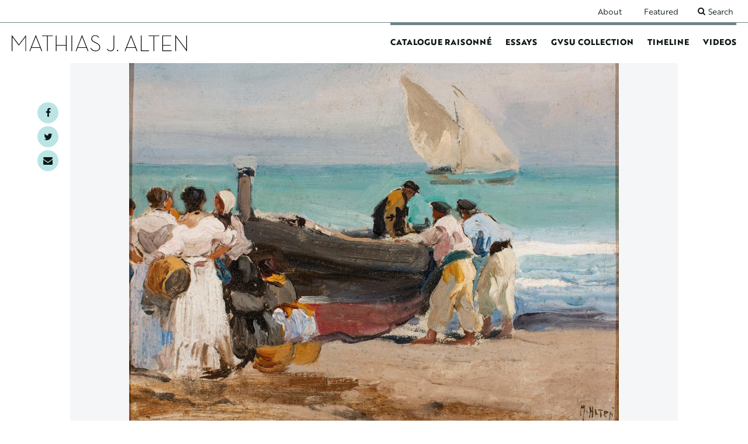

--- FILE ---
content_type: text/html; charset=UTF-8
request_url: https://alten.gvsuartgallery.org/painting/valencia
body_size: 6225
content:


<!DOCTYPE html>
<html lang="en" dir="ltr">
  <head>
    <meta charset="utf-8" />
<meta name="Generator" content="Drupal 10 (https://www.drupal.org)" />
<meta name="MobileOptimized" content="width" />
<meta name="HandheldFriendly" content="true" />
<meta name="viewport" content="width=device-width, initial-scale=1.0" />
<link rel="icon" href="/themes/custom/alten/favicon.ico" type="image/vnd.microsoft.icon" />
<link rel="canonical" href="https://alten.gvsuartgallery.org/painting/valencia" />
<link rel="shortlink" href="https://alten.gvsuartgallery.org/node/157" />

    <title>Valencia | Alten Portal</title>
    <link rel="stylesheet" media="all" href="/sites/alten/files/css/css_DjO8D7K-jMYJtIrX5LFKEuZe76hU6jtVQLgFYCQt_TE.css?delta=0&amp;language=en&amp;theme=alten&amp;include=eJxNykEKwCAMBdEL2eZIEjVIIFbwq8XbF7tyM_Bg2Lo8xLs-Ww1sVwRcnhg-s5m0RSfOCTUqmy-SlCkwNDosdCkb4qbKC_p7l5qGyQcxcCqk" />
<link rel="stylesheet" media="all" href="/sites/alten/files/css/css_S5FMiK9Qzm_VM5w9W8R5WoZXLH5aXzuGlpSEerXVMo8.css?delta=1&amp;language=en&amp;theme=alten&amp;include=eJxNykEKwCAMBdEL2eZIEjVIIFbwq8XbF7tyM_Bg2Lo8xLs-Ww1sVwRcnhg-s5m0RSfOCTUqmy-SlCkwNDosdCkb4qbKC_p7l5qGyQcxcCqk" />
<link rel="stylesheet" media="all" href="https://use.typekit.net/ung1csr.css" />
<link rel="stylesheet" media="all" href="/sites/alten/files/css/css_Qzk64OmHR3bo_PhqED5kl3_YD9Vqpm_0xzDZpBbwym4.css?delta=3&amp;language=en&amp;theme=alten&amp;include=eJxNykEKwCAMBdEL2eZIEjVIIFbwq8XbF7tyM_Bg2Lo8xLs-Ww1sVwRcnhg-s5m0RSfOCTUqmy-SlCkwNDosdCkb4qbKC_p7l5qGyQcxcCqk" />

    <script src="/core/assets/vendor/modernizr/modernizr.min.js?v=3.11.7"></script>

            <!-- Global site tag (gtag.js) - Google Analytics -->
    <script async src="https://www.googletagmanager.com/gtag/js?id=UA-129195810-1"></script>
    <script>
      window.dataLayer = window.dataLayer || [];
      function gtag(){dataLayer.push(arguments);}
      gtag('js', new Date());
      gtag('config', 'UA-129195810-1');
    </script>
  </head>
  <body class="no-sidebars logged-out page--alten-painting">
        <a href="#main-content" class="visually-hidden focusable" id="skip-to-main">
      Skip to main content
    </a>
    
      <div class="dialog-off-canvas-main-canvas" data-off-canvas-main-canvas>
    
<div class="layout-container">

  <header role="banner" class="header nav-top nav-down">
    <div class="mobile-menu-bar">
      <button id="toggle-menu" class="toggle-menu" href="#" aria-expanded="false">
        <div class="menu-icon">
          <span class="bar first"></span>
          <span class="bar middle"></span>
          <span class="bar last"></span>
        </div>
        <span class="menu-text">Menu</span>
      </button>
    </div>
    <div class="header-container">
        <div class="header-top-region">
    <div class="container">
      <nav role="navigation" aria-labelledby="block-alten-secondarynavigation-menu" id="block-alten-secondarynavigation" class="alten-secondarynavigation">
            
  <h2 class="visually-hidden" id="block-alten-secondarynavigation-menu">Secondary navigation</h2>
  

        
              <ul class="clearfix">
              <li>
        <a href="/index.php/about" data-drupal-link-system-path="node/279">About</a>
              </li>
          <li>
        <a href="/index.php/featured-content" data-drupal-link-system-path="featured-content">Featured</a>
              </li>
        </ul>
  


  </nav>
<div id="block-alten-searchbar" class="alten-searchbar">
  
    
      


            <div class="field field_block_body"><div class="search-bar" id="search-bar"><button class="search-toggle" id="search-toggle">Search</button>
<form action="/search"><label for="keys">Search bar</label><input id="keys" name="keys" placeholder="Search" type="text" value>
<div class="form-enter"><input type="submit" value="Search"></div>
</form>
</div>
</div>
      
  </div>

    </div>
  </div>

        <div class="header-region">
    <div class="container">
      <div id="block-alten-branding" class="clearfix alten-branding">
  
    
        <a href="/index.php/" title="Home" rel="home" id="home-logo">
      <img src="/themes/custom/alten/build/images/mathias-alten-logo.svg" alt="Home" />
    </a>
  </div>
<nav role="navigation" aria-labelledby="block-alten-mainnavigation-menu" id="block-alten-mainnavigation" class="alten-mainnavigation">
            
  <h2 class="visually-hidden" id="block-alten-mainnavigation-menu">Main navigation</h2>
  

        
              <ul class="clearfix">
              <li>
        <a href="/index.php/catalogue-raisonne" data-drupal-link-system-path="catalogue-raisonne">Catalogue Raisonné</a>
              </li>
          <li>
        <a href="/index.php/essays" data-drupal-link-system-path="essays">Essays</a>
              </li>
          <li>
        <a href="/index.php/painting-collection" data-drupal-link-system-path="painting-collection">GVSU Collection</a>
              </li>
          <li>
        <a href="/index.php/timeline" data-drupal-link-system-path="timeline">Timeline</a>
              </li>
          <li>
        <a href="/index.php/videos" data-drupal-link-system-path="videos">Videos</a>
              </li>
        </ul>
  


  </nav>

    </div>
  </div>

    </div>
  </header>

  
  

      <div class="highlighted">
        <div class="highlighted-region">
    <div data-drupal-messages-fallback class="hidden"></div>

  </div>

    </div>
  
  

  <main role="main">
    <a id="main-content" tabindex="-1"></a>
          <div class="layout-fixed-left" role="complementary">
          <div class="fixed-left-region">
    <div id="block-alten-socialsharingblock" class="alten-socialsharingblock">
  
    
      

<div class="social-media-sharing">
  <ul class="">
                    <li>
        <a    target="_blank"   class="facebook-share share"   href="http://www.facebook.com/share.php?u=https://alten.gvsuartgallery.org/painting/valencia&amp;title=Valencia"
          title="Facebook">
                      Facebook
                  </a>

      </li>
                <li>
        <a    target="_blank"   class="twitter-share share"   href="https://twitter.com/intent/tweet?url=https://alten.gvsuartgallery.org/painting/valencia&amp;status=Valencia+https://alten.gvsuartgallery.org/painting/valencia"
          title="Twitter">
                      Twitter
                  </a>

      </li>
                <li>
        <a      class="email-share share"   href="mailto:?subject=Valencia&amp;body=Check out this site https://alten.gvsuartgallery.org/painting/valencia"
          title="Email">
                      Email
                  </a>

      </li>
      </ul>
</div>


  </div>

  </div>

      </div>
    
    

    <div class="layout-content">
        <div class="content-region">
    <div id="block-alten-mainpagecontent" class="alten-mainpagecontent">
  
    
      




<article  class="alten-painting display-full" data-type="node">
  <div>

    
  

    <div class="image-expand">
      <div class="zoom-container" id="zoom-container">
        <img
          class="lazy-hidden"
          data-src="https://artgallery.gvsu.edu/admin/media/collectiveaccess/images/1/7/3/6385_ca_object_representations_media_17355_rg_large.jpg"
          data-srcset="https://artgallery.gvsu.edu/admin/media/collectiveaccess/images/1/7/3/96258_ca_object_representations_media_17355_rg_thumbnail.jpg 200w,
          https://artgallery.gvsu.edu/admin/media/collectiveaccess/images/1/7/3/8067_ca_object_representations_media_17355_rg_small.jpg 640w,
          https://artgallery.gvsu.edu/admin/media/collectiveaccess/images/1/7/3/40292_ca_object_representations_media_17355_rg_medium.jpg 1040w,
          https://artgallery.gvsu.edu/admin/media/collectiveaccess/images/1/7/3/6385_ca_object_representations_media_17355_rg_large.jpg 1600w,
          https://artgallery.gvsu.edu/admin/media/collectiveaccess/images/1/7/3/52607_ca_object_representations_media_17355_rg_x-large.jpg 1920w"
          alt="Multiple people, men and women, surrounding a large grey and red boat near water."
        />
        <noscript>
          <img
            class="lazy-loaded"
            src="https://artgallery.gvsu.edu/admin/media/collectiveaccess/images/1/7/3/6385_ca_object_representations_media_17355_rg_large.jpg"
            srcset="https://artgallery.gvsu.edu/admin/media/collectiveaccess/images/1/7/3/96258_ca_object_representations_media_17355_rg_thumbnail.jpg 200w,
            https://artgallery.gvsu.edu/admin/media/collectiveaccess/images/1/7/3/8067_ca_object_representations_media_17355_rg_small.jpg 640w,
            https://artgallery.gvsu.edu/admin/media/collectiveaccess/images/1/7/3/40292_ca_object_representations_media_17355_rg_medium.jpg 1040w,
            https://artgallery.gvsu.edu/admin/media/collectiveaccess/images/1/7/3/6385_ca_object_representations_media_17355_rg_large.jpg 1600w,
            https://artgallery.gvsu.edu/admin/media/collectiveaccess/images/1/7/3/52607_ca_object_representations_media_17355_rg_x-large.jpg 1920w"
            alt="Multiple people, men and women, surrounding a large grey and red boat near water."
          />
        </noscript>
      </div>
      <a id="zoom-out" class="image-button" href="#">
        <span><i class="icon-search-minus" aria-hidden="true"></i></span>
      </a>
      <a id="zoom-in" class="image-button" href="#">
        <span><i class="icon-search-plus" aria-hidden="true"></i></span>
      </a>
      <a id="zoom-toggle" class="image-button" aria-label="Image Zoom Button" href="#">
        <span id="toggle-button"><i class="icon-enlarge" aria-hidden="true"></i></span>
      </a>
    </div>
    <div class="image-information">
      <h1>Valencia</h1>
      <div>
        


  <div class="field field_painting_identifier">
    <div class="field-label">Identifier</div>
              <div class="field-content">2021.86.14</div>
          </div>



  <div class="field field_painting_date">
    <div class="field-label">Date Created</div>
              <div class="field-content">1912</div>
          </div>



  <div class="field field_painting_work_medium">
    <div class="field-label">Work Medium</div>
              <div class="field-content"><a href="/taxonomy/term/185" hreflang="und">Oil on Canvas on Board</a></div>
          </div>



  <div class="field field_painting_dimensions">
    <div class="field-label">Dimensions</div>
              <div class="field-content">10 in x 8 in</div>
          </div>



  <div class="field field_painting_tgn">
    <div class="field-label">Thesaurus of Geographic Names Location</div>
          <div>
              <div class="field-content"><a href="/taxonomy/term/87" hreflang="und">Spain</a></div>
              </div>
      </div>



  <div class="field field_painting_aat">
    <div class="field-label">Art &amp; Architecture Thesaurus Categories</div>
          <div>
              <div class="field-content"><a href="/taxonomy/term/18" hreflang="und">oil paint</a></div>
          <div class="field-content"><a href="/taxonomy/term/31" hreflang="und">oil painting</a></div>
          <div class="field-content"><a href="/taxonomy/term/5" hreflang="en">oil paintings</a></div>
              </div>
      </div>



  <div class="field field_painting_description">
    <div class="field-label">Description</div>
              <div class="field-content">Multiple people, men and women, surrounding a large grey and red boat near water. Other boats in the water in the distance.</div>
          </div>



  <div class="field field_painting_credit">
    <div class="field-label">Credit</div>
              <div class="field-content">Gift of George H. and Barbara Gordon</div>
          </div>

      </div>
    </div>
  </div>

    
</div>

</article>

  </div>
<div class="views-element-container alten-views-block-timeline-block" id="block-alten-views-block-timeline-block">
  
      <h2>Timeline</h2>
    
      <div>

<div class="timeline_block painting-blocks">
  
  
  

  
  
  

  <div class="view-content">
        <div class="views-row"><div class="views-field views-field-view-node"><span class="field-content"><a href="/painting/three-oxen-and-handler-valencia">
  <span class="year">1912</span>
  <img data-src="" data-srcset=" 640w" alt="Three oxen, one barely visible along the left edge, with a man standing between them near the water." class="lazy-hidden" />
  <div class="image-caption">
    <strong>Three Oxen and Handler, Valencia</strong>
    <span>Oil on Canvas</span>
    <span>2021.86.32</span>
  </div>
</a></span></div></div>
    <div class="views-row"><div class="views-field views-field-view-node"><span class="field-content"><a href="/painting/unfurling-sail-valencia">
  <span class="year">1912</span>
  <img data-src="https://artgallery.gvsu.edu/admin/media/collectiveaccess/images/1/7/3/90511_ca_object_representations_media_17359_rg_thumbnail.jpg" data-srcset="https://artgallery.gvsu.edu/admin/media/collectiveaccess/images/1/7/3/61543_ca_object_representations_media_17359_rg_small.jpg 640w" alt="Two oxen pulling a boat onto a shoreline with people at the boat holding the sail." class="lazy-hidden" />
  <div class="image-caption">
    <strong>Unfurling the Sail, Valencia</strong>
    <span>Oil on Canvas</span>
    <span>2021.86.31</span>
  </div>
</a></span></div></div>
    <div class="views-row"><div class="views-field views-field-view-node"><span class="field-content"><a href="/painting/valencia">
  <span class="year">1912</span>
  <img data-src="https://artgallery.gvsu.edu/admin/media/collectiveaccess/images/1/7/3/96258_ca_object_representations_media_17355_rg_thumbnail.jpg" data-srcset="https://artgallery.gvsu.edu/admin/media/collectiveaccess/images/1/7/3/8067_ca_object_representations_media_17355_rg_small.jpg 640w" alt="Multiple people, men and women, surrounding a large grey and red boat near water. Other boats in the water in the…" class="lazy-hidden" />
  <div class="image-caption">
    <strong>Valencia</strong>
    <span>Oil on Canvas on Board</span>
    <span>2021.86.14</span>
  </div>
</a></span></div></div>
    <div class="views-row"><div class="views-field views-field-view-node"><span class="field-content"><a href="/painting/autumn-landscape">
  <span class="year">1913</span>
  <img data-src="https://artgallery.gvsu.edu/admin/media/collectiveaccess/images/1/7/2/12673_ca_object_representations_media_17247_rg_thumbnail.jpg" data-srcset="https://artgallery.gvsu.edu/admin/media/collectiveaccess/images/1/7/2/22005_ca_object_representations_media_17247_rg_small.jpg 640w" alt="Golden landscape with road moving from the lower right to the middle of the left. Hilly with bare trees." class="lazy-hidden" />
  <div class="image-caption">
    <strong>Autumn Landscape</strong>
    <span>Oil on Board</span>
    <span>1998.593.1</span>
  </div>
</a></span></div></div>
    <div class="views-row"><div class="views-field views-field-view-node"><span class="field-content"><a href="/painting/valley-city-late-september">
  <span class="year">1913</span>
  <img data-src="https://artgallery.gvsu.edu/admin/media/collectiveaccess/images/1/5/7/4311_ca_object_representations_media_15735_rg_thumbnail.jpg" data-srcset="https://artgallery.gvsu.edu/admin/media/collectiveaccess/images/1/5/7/73147_ca_object_representations_media_15735_rg_small.jpg 640w" alt="Front of image has green and brown landscaping. City, in blues and greys, in the distance. Clouds above." class="lazy-hidden" />
  <div class="image-caption">
    <strong>Valley City, Late September</strong>
    <span>Oil on Canvas on Board</span>
    <span>2021.86.15</span>
  </div>
</a></span></div></div>
    <div class="views-row"><div class="views-field views-field-view-node"><span class="field-content"><a href="/painting/autumn-field-corn-shocks-and-stream">
  <span class="year">circa 1914</span>
  <img data-src="https://artgallery.gvsu.edu/admin/media/collectiveaccess/images/1/5/7/5803_ca_object_representations_media_15745_rg_thumbnail.jpg" data-srcset="https://artgallery.gvsu.edu/admin/media/collectiveaccess/images/1/5/7/56745_ca_object_representations_media_15745_rg_small.jpg 640w" alt="Landscape with a small stream bottom right, trees and corn shocks along the bank." class="lazy-hidden" />
  <div class="image-caption">
    <strong>Autumn Field with Corn Shocks and Stream</strong>
    <span>Oil on Canvas</span>
    <span>2014.50.2</span>
  </div>
</a></span></div></div>
    <div class="views-row"><div class="views-field views-field-view-node"><span class="field-content"><a href="/painting/autumn-landscape-stream">
  <span class="year">1914</span>
  <img data-src="https://artgallery.gvsu.edu/admin/media/collectiveaccess/images/1/7/2/71224_ca_object_representations_media_17277_rg_thumbnail.jpg" data-srcset="https://artgallery.gvsu.edu/admin/media/collectiveaccess/images/1/7/2/49001_ca_object_representations_media_17277_rg_small.jpg 640w" alt="Yellow, orange, and green colored trees along the banks of a stream." class="lazy-hidden" />
  <div class="image-caption">
    <strong>Autumn Landscape with Stream</strong>
    <span>Oil on Canvas</span>
    <span>2021.86.27</span>
  </div>
</a></span></div></div>
    <div class="views-row"><div class="views-field views-field-view-node"><span class="field-content"><a href="/painting/early-spring-landscape-meandering-stream">
  <span class="year">1914</span>
  <img data-src="https://artgallery.gvsu.edu/admin/media/collectiveaccess/images/1/7/3/40092_ca_object_representations_media_17376_rg_thumbnail.jpg" data-srcset="https://artgallery.gvsu.edu/admin/media/collectiveaccess/images/1/7/3/78892_ca_object_representations_media_17376_rg_small.jpg 640w" alt="Landscape with green ground, bare trees, and meandering stream through the center of the image. Pale sky." class="lazy-hidden" />
  <div class="image-caption">
    <strong>Early Spring Landscape with Meandering Stream</strong>
    <span>Oil on Board</span>
    <span>1998.599.1</span>
  </div>
</a></span></div></div>

  </div>
  
  

  
  

  
  
</div>
</div>

  </div>
<div class="views-element-container alten-views-block-painting-blocks-block-1" id="block-alten-views-block-painting-blocks-block-1">
  
    
      <div>

<div class="block_1 painting-blocks">
  
  
  

  
  
  

  <div class="view-content">
        <div class="views-row">





  


<article  class="catalogue-raisonne display-related_object" data-type="node">
  <div>

    
  <a href="/catalogue-raisonne/valencia-6" class="related-painting">
    <p class="kicker">Related Catalog Raisonné:</p>
    <h4>Valencia</h4>
    


            <div class="field field_painting_cr_number">CR.MJA.SPBE1704</div>
      
  </a>

    
</div>

</article>
</div>

  </div>
  
  

  
  

  
  
</div>
</div>

  </div>
<div class="views-element-container alten-views-block-geographic-location-block" id="block-alten-views-block-geographic-location-block">
  
    
      <div>

<div class="geographic_location_block painting-blocks">
  
  
  

  
  
  

  <div class="view-content">
        <div class="views-row"><div class="views-field views-field-field-painting-geolocation"><div class="field-content">
<div class="map-container">
  <img class="static-map" src="https://maps.googleapis.com/maps/api/staticmap?markers=icon:https://s3.amazonaws.com/rdg-static/alten-map-pin-small.png|40,-4&amp;zoom=5&amp;size=1280x512&amp;style=feature:landscape%7Celement:geometry%7Ccolor:0xf8f1e0&amp;style=feature:administrative%7Celement:label.text%7Ccolor:0x000000%7Clightness:0&amp;style=feature:administrative%7Celement:label.stroke%7Ccolor:0xffffff&amp;style=feature:road.highway%7Celement:geometry%7Cvisibility:simplified%7Ccolor:0xe8ce89&amp;style=feature:water%7Celement:geometry%7Cvisibility:simplified%7Ccolor:0xbbe5e4&amp;style=feature:poi%7Celement:all%7Cvisibility:off&amp;style=feature:transit%7Celement:all%7Cvisibility:simplified&amp;style=feature:transit.station.airport%7Cvisibility:off&amp;style=feature:transit.station.bus%7Cvisibility:off&amp;scale=2&amp;key=AIzaSyDTt_lwPXz5zL9WbXDySOGWUUC2DAnW1h8">
</div></div></div><div class="views-field views-field-field-painting-tgn"><div class="field-content"><h2>Painting Origin</h2>
Spain
</div></div></div>

  </div>
  
  

  
  

  
  
</div>
</div>

  </div>

  </div>

    </div>

    
  </main>

      <div class="layout-content-bottom" role="complementary">
        <div class="content-bottom-region">
    <div class="views-element-container alten-views-block-related-content-paintings-keywords-block" id="block-alten-views-block-related-content-paintings-keywords-block">
  
      <h2>Keywords</h2>
    
      <div>

<div class="keywords_block related-content-paintings">
  
  
  

      <div class="view-header">
      <p class="small">Library of Congress Subject Headings (LCSH)</p>
    </div>
  
  
  

  <div class="view-content">
        <div class="views-row"><div class="views-field views-field-field-painting-lcsh"><div class="field-content"><a href="/taxonomy/term/6" hreflang="en">Valencia (Spain : Region)--History</a></div></div></div>
    <div class="views-row"><div class="views-field views-field-field-painting-lcsh"><div class="field-content"><a href="/taxonomy/term/24" hreflang="und">Boats</a></div></div></div>
    <div class="views-row"><div class="views-field views-field-field-painting-lcsh"><div class="field-content"><a href="/taxonomy/term/204" hreflang="und">Landscape painting</a></div></div></div>
    <div class="views-row"><div class="views-field views-field-field-painting-lcsh"><div class="field-content"><a href="/taxonomy/term/70" hreflang="und">Landscape painters</a></div></div></div>
    <div class="views-row"><div class="views-field views-field-field-painting-lcsh"><div class="field-content"><a href="/taxonomy/term/214" hreflang="und">Bodies of water in art</a></div></div></div>
    <div class="views-row"><div class="views-field views-field-field-painting-lcsh"><div class="field-content"><a href="/taxonomy/term/194" hreflang="und">Coasts</a></div></div></div>
    <div class="views-row"><div class="views-field views-field-field-painting-lcsh"><div class="field-content"><a href="/taxonomy/term/26" hreflang="und">Women</a></div></div></div>
    <div class="views-row"><div class="views-field views-field-field-painting-lcsh"><div class="field-content"><a href="/taxonomy/term/246" hreflang="und">Sailboats</a></div></div></div>
    <div class="views-row"><div class="views-field views-field-field-painting-lcsh"><div class="field-content"><a href="/taxonomy/term/154" hreflang="und">Painting</a></div></div></div>

  </div>
  
  

  
  

  
  
</div>
</div>

  </div>
<div class="views-element-container alten-views-block-related-work-block" id="block-alten-views-block-related-work-block">
  
      <h2>Related Work</h2>
    
      <div>

<div class="related_work_block related-content-paintings">
  
  
  

  
  
  

  <div class="view-content">
        <div class="views-row"><div class="views-field views-field-field-painting-related"><div class="field-content"><ul><li>




<article  class="alten-painting display-related_content" data-type="node">
  <div>

    
    <a href="/index.php/painting/oxen-driver-and-boat-cabanal" aria-label="Oxen, Driver and Boat at Cabañal painting page">
      <div class="field_featured_image">
        <img
          class="lazy-hidden"
          data-srcset="https://artgallery.gvsu.edu/admin/media/collectiveaccess/images/1/5/6/98314_ca_object_representations_media_15678_rg_small.jpg 640w,
          https://artgallery.gvsu.edu/admin/media/collectiveaccess/images/1/5/6/34014_ca_object_representations_media_15678_rg_thumbnail.jpg"
          alt="Man riding oxen."
        />
        <noscript>
          <img
            class="lazy-loaded"
            src="https://artgallery.gvsu.edu/admin/media/collectiveaccess/images/1/5/6/34014_ca_object_representations_media_15678_rg_thumbnail.jpg"
            srcset="https://artgallery.gvsu.edu/admin/media/collectiveaccess/images/1/5/6/98314_ca_object_representations_media_15678_rg_small.jpg 640w"
            alt="Man riding oxen."
          />
        </noscript>
      </div>
      <div class="related-info">
        <h4><span>Oxen, Driver and Boat at Cabañal</span>
</h4>
          


            <div class="field field_painting_date">1922</div>
      
      </div>
    </a>

    
</div>

</article>
</li><li>




<article  class="alten-painting display-related_content" data-type="node">
  <div>

    
    <a href="/painting/beach-valencia-unfinished" aria-label="On the Beach, Valencia (unfinished) painting page">
      <div class="field_featured_image">
        <img
          class="lazy-hidden"
          data-srcset="https://artgallery.gvsu.edu/admin/media/collectiveaccess/images/1/7/3/53903_ca_object_representations_media_17369_rg_small.jpg 640w,
          https://artgallery.gvsu.edu/admin/media/collectiveaccess/images/1/7/3/8688_ca_object_representations_media_17369_rg_thumbnail.jpg"
          alt="View of a boat on the beach surrounded by men and oxen, blue sky, and sail boat in the background."
        />
        <noscript>
          <img
            class="lazy-loaded"
            src="https://artgallery.gvsu.edu/admin/media/collectiveaccess/images/1/7/3/8688_ca_object_representations_media_17369_rg_thumbnail.jpg"
            srcset="https://artgallery.gvsu.edu/admin/media/collectiveaccess/images/1/7/3/53903_ca_object_representations_media_17369_rg_small.jpg 640w"
            alt="View of a boat on the beach surrounded by men and oxen, blue sky, and sail boat in the background."
          />
        </noscript>
      </div>
      <div class="related-info">
        <h4><span>On the Beach, Valencia (unfinished)</span>
</h4>
          
      </div>
    </a>

    
</div>

</article>
</li><li>




<article  class="alten-painting display-related_content" data-type="node">
  <div>

    
    <a href="/index.php/painting/windy-day-cabanal" aria-label="Windy Day, Cabañal painting page">
      <div class="field_featured_image">
        <img
          class="lazy-hidden"
          data-srcset="https://artgallery.gvsu.edu/admin/media/collectiveaccess/images/1/7/2/25528_ca_object_representations_media_17246_rg_small.jpg 640w,
          https://artgallery.gvsu.edu/admin/media/collectiveaccess/images/1/7/2/99585_ca_object_representations_media_17246_rg_thumbnail.jpg"
          alt="People on the beach pulling sailboats to shore."
        />
        <noscript>
          <img
            class="lazy-loaded"
            src="https://artgallery.gvsu.edu/admin/media/collectiveaccess/images/1/7/2/99585_ca_object_representations_media_17246_rg_thumbnail.jpg"
            srcset="https://artgallery.gvsu.edu/admin/media/collectiveaccess/images/1/7/2/25528_ca_object_representations_media_17246_rg_small.jpg 640w"
            alt="People on the beach pulling sailboats to shore."
          />
        </noscript>
      </div>
      <div class="related-info">
        <h4><span>Windy Day, Cabañal</span>
</h4>
          


            <div class="field field_painting_date">ca 1922</div>
      
      </div>
    </a>

    
</div>

</article>
</li><li>




<article  class="alten-painting display-related_content" data-type="node">
  <div>

    
    <a href="/painting/plaza-de-la-virgen-valencia" aria-label="Plaza de la Virgen, Valencia painting page">
      <div class="field_featured_image">
        <img
          class="lazy-hidden"
          data-srcset="https://artgallery.gvsu.edu/admin/media/collectiveaccess/images/1/5/6/15755_ca_object_representations_media_15693_rg_small.jpg 640w,
          https://artgallery.gvsu.edu/admin/media/collectiveaccess/images/1/5/6/46650_ca_object_representations_media_15693_rg_thumbnail.jpg"
          alt="White building on left, tower in background on right."
        />
        <noscript>
          <img
            class="lazy-loaded"
            src="https://artgallery.gvsu.edu/admin/media/collectiveaccess/images/1/5/6/46650_ca_object_representations_media_15693_rg_thumbnail.jpg"
            srcset="https://artgallery.gvsu.edu/admin/media/collectiveaccess/images/1/5/6/15755_ca_object_representations_media_15693_rg_small.jpg 640w"
            alt="White building on left, tower in background on right."
          />
        </noscript>
      </div>
      <div class="related-info">
        <h4><span>Plaza de la Virgen, Valencia</span>
</h4>
          


            <div class="field field_painting_date">1912</div>
      
      </div>
    </a>

    
</div>

</article>
</li><li>




<article  class="alten-painting display-related_content" data-type="node">
  <div>

    
    <a href="/index.php/painting/sunny-day-spain-cabanal" aria-label="Sunny Day in Spain, Cabañal painting page">
      <div class="field_featured_image">
        <img
          class="lazy-hidden"
          data-srcset="https://artgallery.gvsu.edu/admin/media/collectiveaccess/images/2/6/32216_ca_object_representations_media_2620_rg_small.jpg 640w,
          https://artgallery.gvsu.edu/admin/media/collectiveaccess/images/2/6/2717_ca_object_representations_media_2620_rg_thumbnail.jpg"
          alt="Two people."
        />
        <noscript>
          <img
            class="lazy-loaded"
            src="https://artgallery.gvsu.edu/admin/media/collectiveaccess/images/2/6/2717_ca_object_representations_media_2620_rg_thumbnail.jpg"
            srcset="https://artgallery.gvsu.edu/admin/media/collectiveaccess/images/2/6/32216_ca_object_representations_media_2620_rg_small.jpg 640w"
            alt="Two people."
          />
        </noscript>
      </div>
      <div class="related-info">
        <h4><span>Sunny Day in Spain, Cabañal</span>
</h4>
          


            <div class="field field_painting_date">1922</div>
      
      </div>
    </a>

    
</div>

</article>
</li><li>




<article  class="alten-painting display-related_content" data-type="node">
  <div>

    
    <a href="/index.php/painting/oxen-boat-and-fishermen-valencia" aria-label="Oxen, Boat and Fishermen, Valencia painting page">
      <div class="field_featured_image">
        <img
          class="lazy-hidden"
          data-srcset="https://artgallery.gvsu.edu/admin/media/collectiveaccess/images/2/1/0/11965_ca_object_representations_media_21085_rg_small.jpg 640w,
          https://artgallery.gvsu.edu/admin/media/collectiveaccess/images/2/1/0/470_ca_object_representations_media_21085_rg_thumbnail.jpg"
          alt="Oil on canvas painting of oxen assisting fisherman by pulling a boat with a large white sail."
        />
        <noscript>
          <img
            class="lazy-loaded"
            src="https://artgallery.gvsu.edu/admin/media/collectiveaccess/images/2/1/0/470_ca_object_representations_media_21085_rg_thumbnail.jpg"
            srcset="https://artgallery.gvsu.edu/admin/media/collectiveaccess/images/2/1/0/11965_ca_object_representations_media_21085_rg_small.jpg 640w"
            alt="Oil on canvas painting of oxen assisting fisherman by pulling a boat with a large white sail."
          />
        </noscript>
      </div>
      <div class="related-info">
        <h4><span>Oxen, Boat and Fishermen, Valencia</span>
</h4>
          


            <div class="field field_painting_date">1912</div>
      
      </div>
    </a>

    
</div>

</article>
</li></ul></div></div></div>

  </div>
  
  

  
  

  
  
</div>
</div>

  </div>

  </div>

    </div>
  
      <footer role="contentinfo" id="footer">
        <div class="footer-region">
    <div id="block-alten-footercopyright" class="alten-footercopyright">
  
    
      


            <div class="field field_block_body"><p><img alt="Grand Valley State University Logo" src="/themes/custom/altenportal/build/images/grand-valley-logo.png"></p>

<p>© 2020 Grand Valley State University</p>
</div>
      
  </div>
<nav role="navigation" aria-labelledby="block-alten-footer-menu" id="block-alten-footer" class="alten-footer">
            
  <h2 class="visually-hidden" id="block-alten-footer-menu">Footer</h2>
  

        
              <ul class="clearfix">
              <li>
        <a href="https://www.gvsu.edu/artgallery/">GVSU Art Gallery</a>
              </li>
          <li>
        <a href="https://www.gvsu.edu/">Grand Valley State University</a>
              </li>
        </ul>
  


  </nav>
<div id="block-alten-footersociallinks" class="alten-footersociallinks">
  
    
      


            <div class="field field_block_body"><ul>
	<li><a href="https://www.facebook.com/GVSUartgallery" target="_blank"><i class="icon-facebook" aria-hidden="true"></i>Facebook</a></li>
	<li><a href="https://twitter.com/GVSUart" target="_blank"><i class="icon-twitter" aria-hidden="true"></i>Twitter</a></li>
	<li><a href="https://www.instagram.com/gvsuart/" target="blank"><i class="icon-instagram" aria-hidden="true"></i>Instagram</a></li>
</ul>
</div>
      
  </div>

  </div>

    </footer>
  
</div>
  </div>

    
    <script type="application/json" data-drupal-selector="drupal-settings-json">{"path":{"baseUrl":"\/","pathPrefix":"","currentPath":"node\/157","currentPathIsAdmin":false,"isFront":false,"currentLanguage":"en"},"pluralDelimiter":"\u0003","suppressDeprecationErrors":true,"user":{"uid":0,"permissionsHash":"82cfce1a5eb180e7c461072e7ac5afc13683c2341b76fa85692be380be232631"}}</script>
<script src="/sites/alten/files/js/js_MaRw0GtSx8ared89ijusYNrjef6QS8g9M1SKFsRLvNc.js?scope=footer&amp;delta=0&amp;language=en&amp;theme=alten&amp;include=eJxlikkOgCAMRS-E4UjN1_wgprRGEKOnd-uwfAO00YQ2wyYWWqux5ULNxoB_65nHy4TU6y4JqtzO-ARJ6iN0WD7PCrvcyw2T6DCd"></script>

  </body>
</html>
